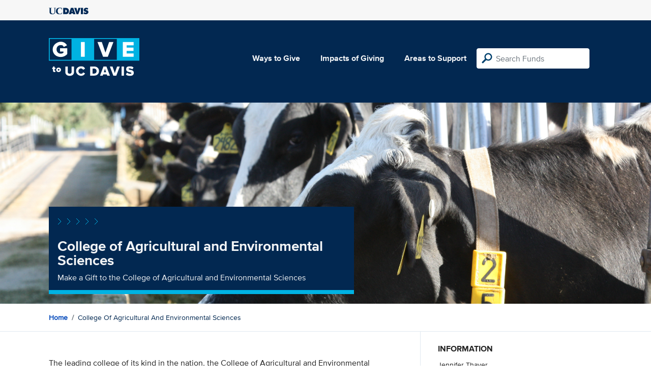

--- FILE ---
content_type: text/html; charset=utf-8
request_url: https://give.ucdavis.edu/CAES?appeal=12583
body_size: 4079
content:




<!DOCTYPE html>
<html lang="en">
<head>
    <meta charset="utf-8">
    <title>Give UC Davis - College of Agricultural and Environmental Sciences</title>
    <meta name="viewport" content="width=device-width, initial-scale=1.0">
    <meta name="description" content="Donate to the University of California at Davis">
    <meta property="og:description" content="Make a Gift to the College of Agricultural and Environmental Sciences" />
    <meta property="og:title" content="College of Agricultural and Environmental Sciences" />
    <meta property="og:image" content="https://give.blob.core.windows.net/giveupload/cb372cc2-7bd0-4405-a853-c9f00dd15348-CowsResized2-small.jpg" />
    <meta name="twitter:card" content="photo">
    <meta name="twitter:site" content="&#64;srkirkland">
    <meta name="twitter:title" content="Make a Gift to the College of Agricultural and Environmental Sciences">
    <meta name="twitter:image:src" content="https://give.blob.core.windows.net/giveupload/cb372cc2-7bd0-4405-a853-c9f00dd15348-CowsResized2-small.jpg">

    <!-- Style Preprocessor Thingy -->
    <script src="/bundles/css-browser-selector?v=wxpxockR6AdiqJLxd3fmMdjZnPaqb_T2IQGHO1jg0Ys1"></script>


    <!-- Le styles -->
    <link href="/Content/styles?v=ts-Cup2idkRw86d8ZqwruGmva_KTyho8OCCTjg57kdA1" rel="stylesheet"/>


    <!-- Fav and touch icons -->
    <link rel="shortcut icon" href='/favicon.ico?v2'>
    <link rel="apple-touch-icon" href='/content/images/apple-touch-icon.png?v2'>

    <link href="https://doublethedonation.com/api/css/ddplugin.css" rel="stylesheet" />

    <!-- Google Tag Manager -->
    <script nonce="a678c3df71fff05a7d039d830693c1ea84387c883ff041c02bfe78957565514c">(function(w,d,s,l,i){w[l]=w[l]||[];w[l].push({'gtm.start':
    new Date().getTime(),event:'gtm.js'});var f=d.getElementsByTagName(s)[0],
    j=d.createElement(s),dl=l!='dataLayer'?'&l='+l:'';j.async=true;j.src=
    'https://www.googletagmanager.com/gtm.js?id='+i+dl;f.parentNode.insertBefore(j,f);
    })(window,document,'script','dataLayer','GTM-PSBL2QQ');</script>
    <!-- End Google Tag Manager -->



    
</head>

<body>
<!-- Google Tag Manager (noscript) -->
<noscript><iframe src="https://www.googletagmanager.com/ns.html?id=GTM-PSBL2QQ"
height="0" width="0" style="display:none;visibility:hidden"></iframe></noscript>
<!-- End Google Tag Manager (noscript) -->

<div class="pagewrap">
    <header>
        <div class="container">
            <div class="row justify-content-between align-items-center">
                <div class="col">
                    <a target="_blank" href="https://ucdavis.edu">
                        <img class="img-fluid ucdavis-logo" src="/Content/images/ucdavis_blue.svg" alt="UC Davis" />
                    </a>
                </div>
            </div>
        </div>
    </header>

<div class="navbar">
  <div class="container">
    <div class="row">
        <div class="col-12 col-sm-6 col-md-5 col-lg-4 nav-brand">
            <a class="logo" href="/"><img src="/Content/images/logo-mark.svg?v=2025d" style="margin-top:15px; height:75px"  alt="logo mark"></a>
        </div>
      
      <div class="nav-content">
        <ul class="navbar-nav">
          <li class="nav-item">
            <a target="_blank" href="https://giving.ucdavis.edu/ways-to-give">Ways to Give</a>
          </li>
          <li class="nav-item">
            <a target="_blank" href="https://giving.ucdavis.edu/impacts-giving">Impacts of Giving</a>
          </li>
          <li class="nav-item">
            <a href="/Area?appeal=12583">Areas to Support</a>
          </li>
        </ul>
        <form action="/Search/Results?appeal=12583" method="GET">
          <input type="hidden" name="appeal" value="12583" />
          <input type="hidden" name="donor" />
          <input type="hidden" name="amount" />
          <input type="hidden" name="recurring" />
          <input type="search" id="search" name="q" class="form-control nav-search" placeholder="Search Funds" />
        </form>
      
        
      </div>
    </div>
  </div>
</div>

    <div class="container" id="search-results" style="display: none;">
        <div class="well well-sm">
            <h4>Search results</h4>
            <div class="row" id="results-row"></div>
        </div>
    </div>

    



<div class="banner--areas" style="background-image:url(https://give.blob.core.windows.net/giveupload/cb372cc2-7bd0-4405-a853-c9f00dd15348-CowsResized2-orig.jpg);">
    <div class="container">
        <div class="row">
            <div class="banner--fund-title">
                <img src="/Content/images/caret-tahoe-symbol.svg" alt="micropattern of carets">
                <h1>College of Agricultural and Environmental Sciences</h1>
                <p class="fund_description">Make a Gift to the College of Agricultural and Environmental Sciences</p>
            </div>
        </div>
    </div>
</div>

<div class="breadcrumb-container">
    <div class="container">
        <div class="row align-items-top">
            <div class="col-12">
                <ul class="breadcrumb">
                    <li class="breadcrumb-item">
                         <a href="/">Home</a>
                    </li>
                    <li class="breadcrumb-item">
                    College of Agricultural and Environmental Sciences
                    </li>
                </ul>
            </div>
        </div>
    </div>
</div>

<div class="main-content">
    <div class="container">
        <div class="row">
            <div class="col-12 col-lg-8 main-left">
                        <div class="areas_details">

                        <div class="description"><p>The leading college of its kind in the nation, the College of Agricultural and Environmental Sciences addresses agricultural, environmental, and human sciences through cutting-edge research, top-ranked undergraduate and graduate education, and internationally recognized outreach programs.</p>

<p>Students from the college graduate to become outstanding leaders and scientists, and research from the college is used to create a better world and healthier lives for everyone. Your support helps fund research, faculty positions, and student scholarships and fellowships.</p>

<p>If you have questions for our team contact us at <a href="/cdn-cgi/l/email-protection#21525451514e53554240445261424044520f544245405748520f444554"><span class="__cf_email__" data-cfemail="73000603031c01071012160033101216005d06101712051a005d161706">[email&#160;protected]</span></a> </p>
</div>
                       
                        </div>
                        
                        <div class="area_search">
                            <!-- <h4>Search within College of Agricultural and Environmental Sciences</h4> -->
                            <form class="d-flex" role="form" action="/Search/Results?appeal=12583" method="GET">
                                        
                                <label class="sr-only" for="search">Search within College of Agricultural and Environmental Sciences</label>
                                <input type="hidden" name="areaCode" value="CAES" />
                                <input id="searchParentArea" name="searchParentArea" type="hidden" value="True" />
                                <input type="hidden" name="appeal" value="12583" />
                                <input type="hidden" name="donor" />
                                <input type="hidden" name="amount" />
                                <input type="hidden" name="recurring" />
                                <input type="search" class="form-control area-input" id="search" name="q" placeholder="Search College of Agricultural and Environmental Sciences">
                                <input class="btn" type="submit" value="Search" name="search">
                                        
                            </form>
                        </div>
                   
                        <div class="areas_associated">
                                <h3>Associated Funds</h3>
                                <ul class="associated-list">
                                        <li>
                                            <a href="/CAES/ADOII58?appeal=12583">Aggie Jump Start Program Support Fund</a>
                                        </li>
                                        <li>
                                            <a href="/CAES/342035?appeal=12583">College of Agricultural and Environmental Sciences Annual Fund</a>
                                        </li>
                                        <li>
                                            <a href="/CAES/324187?appeal=12583">College of Agricultural and Environmental Sciences Experiential Learning Fund</a>
                                        </li>
                                        <li>
                                            <a href="/CAES/324625?appeal=12583">College of Agricultural and Environmental Sciences Student Emergency Fund</a>
                                        </li>
                                        <li>
                                            <a href="/CAES/125552?appeal=12583">Helene R. Dillard Student Success Fund in CA&amp;ES</a>
                                        </li>
                                        <li>
                                            <a href="/CAES/325669?appeal=12583">Jim and Caren Hill Fellowship for Research and Innovation in International Agriculture Support Fund</a>
                                        </li>
                                        <li>
                                            <a href="/CAES/325715?appeal=12583">Sally Maimoni College of Agricultural &amp; Environmental Sciences Undergraduate Award</a>
                                        </li>
                                        <li>
                                            <a href="/CAES/SF1EQTY?appeal=12583">Student Farm Equity and Inclusion Research Fund</a>
                                        </li>
                                        <li>
                                            <a href="/CAES/ADORI20?appeal=12583">Wildfire Research Fund</a>
                                        </li>
                                </ul>
                                                            <h3>Associated Areas</h3>
                                <ul class="associated-list">
                                        <li>
                                            <a href="/AARE?appeal=12583">Agricultural and Resource Economics</a>
                                        </li>
                                        <li>
                                            <a href="/AASI?appeal=12583">Agricultural Sustainability Institute</a>
                                        </li>
                                        <li>
                                            <a href="/AANS?appeal=12583">Animal Science</a>
                                        </li>
                                        <li>
                                            <a href="/ABAE?appeal=12583">Biological and Agricultural Engineering</a>
                                        </li>
                                        <li>
                                            <a href="/AHER?appeal=12583">Center for Plant Diversity</a>
                                        </li>
                                        <li>
                                            <a href="/ASRC?appeal=12583">Center for Regional Change</a>
                                        </li>
                                        <li>
                                            <a href="/AENM?appeal=12583">Entomology and Nematology</a>
                                        </li>
                                        <li>
                                            <a href="/ADES?appeal=12583">Environmental Science and Policy</a>
                                        </li>
                                        <li>
                                            <a href="/AETX?appeal=12583">Environmental Toxicology</a>
                                        </li>
                                        <li>
                                            <a href="/AFST?appeal=12583">Food Science and Technology</a>
                                        </li>
                                        <li>
                                            <a href="/FFHC?appeal=12583">Foods for Health Institute</a>
                                        </li>
                                        <li>
                                            <a href="/AFDS?appeal=12583">Foundation Plant Services</a>
                                        </li>
                                        <li>
                                            <a href="/AHPC?appeal=12583">Honey and Pollination Center</a>
                                        </li>
                                        <li>
                                            <a href="/AHCE?appeal=12583">Human Ecology</a>
                                        </li>
                                        <li>
                                            <a href="/ALAW?appeal=12583">Land, Air and Water Resources</a>
                                        </li>
                                        <li>
                                            <a href="/ANUT?appeal=12583">Nutrition</a>
                                        </li>
                                        <li>
                                            <a href="/APPA?appeal=12583">Plant Pathology</a>
                                        </li>
                                        <li>
                                            <a href="/APLS?appeal=12583">Plant Sciences</a>
                                        </li>
                                        <li>
                                            <a href="/APHO?appeal=12583">Postharvest Technology Center</a>
                                        </li>
                                        <li>
                                            <a href="/ARMI?appeal=12583">Robert Mondavi Institute for Wine and Food Science</a>
                                        </li>
                                        <li>
                                            <a href="/ATXC?appeal=12583">Textiles and Clothing</a>
                                        </li>
                                        <li>
                                            <a href="/AOCR?appeal=12583">UC Davis Olive Center</a>
                                        </li>
                                        <li>
                                            <a href="/AVIT?appeal=12583">Viticulture and Enology</a>
                                        </li>
                                        <li>
                                            <a href="/AWFC?appeal=12583">Wildlife, Fish and Conservation Biology</a>
                                        </li>
                                </ul>
                        </div>
                      
            </div>  
            <div class="col-12 col-lg-4 main-right">
                <div class="portlet">
                            <h2>Information</h2>
    <div class="portlet__contents">
    <p>
Jennifer Thayer<br/>

Director of Development and External Relations<br/>

                <a href="/cdn-cgi/l/email-protection#eece849d9a868f978b9cae9b8d8a8f98879dc08b8a9b"><span class="__cf_email__" data-cfemail="bbd1c8cfd3dac2dec9fbced8dfdacdd2c895dedfce">[email&#160;protected]</span></a><br/>

(530) 754-1752<span> (Phone)</span><br/>

</p>
    </div>

                </div>

                <div class="portlet">
                    <h2>Tags</h2>
                    <ul class="associated-list">
                            <li>
                                <a href="/Search/Tags/animals?appeal=12583">animals</a>
                            </li>
                            <li>
                                <a href="/Search/Tags/agriculture?appeal=12583">agriculture</a>
                            </li>
                            <li>
                                <a href="/Search/Tags/environment?appeal=12583">environment</a>
                            </li>
                            <li>
                                <a href="/Search/Tags/research?appeal=12583">research</a>
                            </li>
                            <li>
                                <a href="/Search/Tags/students?appeal=12583">students</a>
                            </li>
                    </ul>
                </div>
            </div>  
        </div>
    </div>
</div>



        
</div>

    <footer>
        <div class="container">
            <div class="row">
                <div class="col-md-3">
                    <img class="img-fluid ucdavis-logo" src="/Content/images/ucdavis_white.svg" alt="UC Davis"/>
                    
                    <p>
                        Copyright &copy; The Regents of the University of California, Davis campus. All rights reserved.
                        </p>
                </div>
                <div class="col-6 col-md-3">
                    <ul>
                        <li><a target="_blank" href="https://giving.ucdavis.edu/resources">Donor Resources</a></li>
                        <li><a target="_blank" href="https://giving.ucdavis.edu/resources/stewardship-award-program">Faculty &amp; Staff Stewardship Awards Program</a></li>
                        
                        <li><a target="_blank" href="https://giving.ucdavis.edu/resources/volunteers">Volunteers</a></li>
                        <li><a target="_blank" href="https://alumni.ucdavis.edu">UC Davis Alumni & Affiliate Relations</a></li>
                        <li><a target="_blank" href="https://giving.ucdavis.edu/privacy-policy">Privacy Policy</a></li>
                    </ul>
                </div>
                <div class="col-6 col-md-3">
                <ul>
                    <li><a target="_blank" href="https://giving.ucdavis.edu/foundation">UC Davis Foundation</a></li>
                    <li><a target="_blank" href="https://occr.ucdavis.edu/poc/">Principles of Community</a></li>
                    <li><a target="_blank" href="https://giving.ucdavis.edu/contact">Contact Us</a></li>
                    <li><a target="_blank" href="https://giving.ucdavis.edu/update-info">Update Your Contact Info</a></li>
                    </ul>
                </div>
                <div class="col-md-3">
                    <h3>University of California, Davis</h3>
                    <p>One Shields Avenue <br>
                    Davis, CA 95616-5270</p>
                    <br>
                    <h3>Development and Alumni Relations</h3>
                    <p>530-754-4438 <br>
                    <a class="email-link" href="/cdn-cgi/l/email-protection#e7838291828b88978a828993a792848386918e94c9828392"><span class="__cf_email__" data-cfemail="5e3a3b283b32312e333b302a1e2b3d3a3f28372d703b3a2b">[email&#160;protected]</span></a></p>
                    
                </div>

            </div>
        </div>
    </footer>

    <script data-cfasync="false" src="/cdn-cgi/scripts/5c5dd728/cloudflare-static/email-decode.min.js"></script><script id="search-result-template" type="text/x-handlebars-template">
        <div class="col-md-3">
            <div class="media">
                <a class="pull-left" href="{{location}}">
                    <i class="fa {{icon}} fa-4x"></i>
                </a>
                <div class="media-body">
                    <h4 class="media-heading">{{name}}</h4>
                    <p>{{description}}</p>
                </div>
            </div>
        </div>
    </script>
    
            


    <script src="//ajax.googleapis.com/ajax/libs/jquery/3.5.1/jquery.min.js"></script>
    <script src="/bundles/bootstrap?v=t4gwlYjXZzboCF6GVW3q03qwKSx1LL_wg9bHqDZs64Y1"></script>

    

    <script src="/bundles/jqueryval?v=MnOg6IEOn70hJy5AL_erbPyyKAb2p70aK8o8IGvwf201"></script>

    
    <script>
        $(function() {
            $('.description a').attr('target', '_blank');
        })
    </script>


    


</body>
</html>
